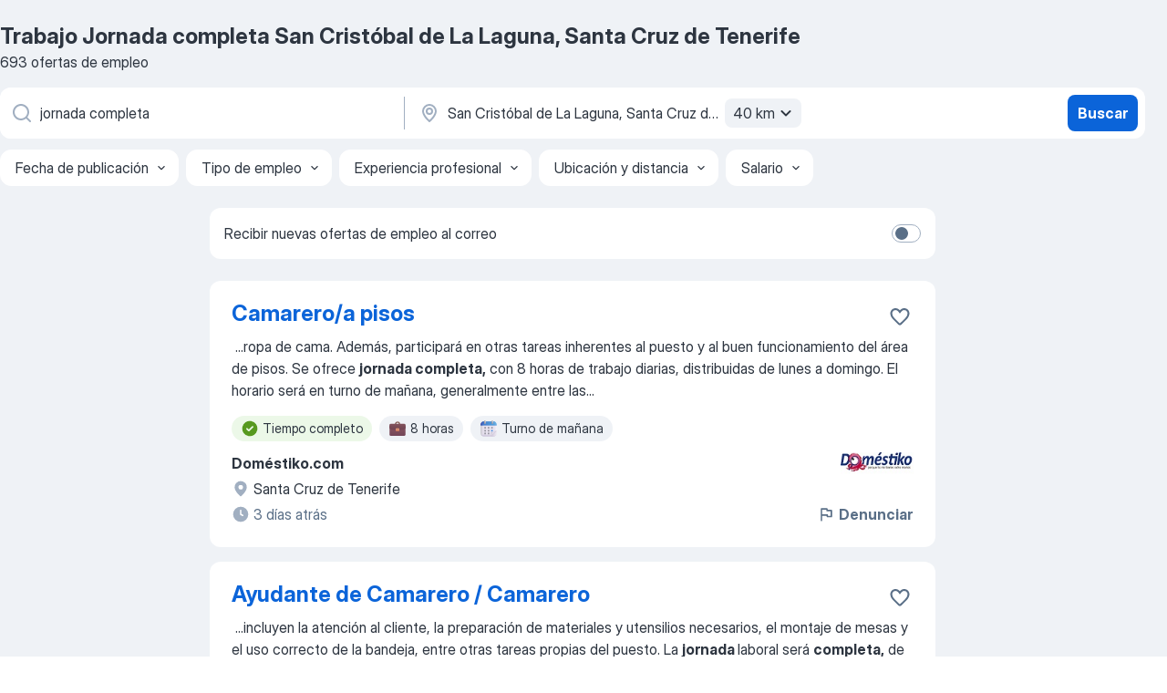

--- FILE ---
content_type: application/javascript; charset=UTF-8
request_url: https://es.jooble.org/cdn-cgi/challenge-platform/scripts/jsd/main.js
body_size: 9399
content:
window._cf_chl_opt={AKGCx8:'b'};~function(N6,Ky,KD,Kk,KC,Ke,Ks,KO,KH,N1){N6=U,function(b,j,Nl,N5,K,N){for(Nl={b:418,j:313,K:287,N:472,f:433,i:276,P:376,Y:274,G:366,v:266},N5=U,K=b();!![];)try{if(N=parseInt(N5(Nl.b))/1+parseInt(N5(Nl.j))/2*(parseInt(N5(Nl.K))/3)+parseInt(N5(Nl.N))/4+-parseInt(N5(Nl.f))/5*(parseInt(N5(Nl.i))/6)+parseInt(N5(Nl.P))/7+-parseInt(N5(Nl.Y))/8+-parseInt(N5(Nl.G))/9*(-parseInt(N5(Nl.v))/10),j===N)break;else K.push(K.shift())}catch(f){K.push(K.shift())}}(x,382189),Ky=this||self,KD=Ky[N6(295)],Kk={},Kk[N6(277)]='o',Kk[N6(490)]='s',Kk[N6(335)]='u',Kk[N6(419)]='z',Kk[N6(410)]='n',Kk[N6(242)]='I',Kk[N6(386)]='b',KC=Kk,Ky[N6(321)]=function(j,K,N,i,f5,f4,f3,Nx,P,G,W,h,E,V,A){if(f5={b:309,j:334,K:283,N:236,f:334,i:457,P:246,Y:439,G:247,v:437,W:254,h:250,E:288,V:382,A:422,d:460,S:449,a:377,z:364,J:348},f4={b:298,j:254,K:250,N:422,f:440,i:377},f3={b:387,j:392,K:312,N:461},Nx=N6,P={'ieqak':function(S,z){return S<z},'aLFUK':function(S,z){return z===S},'uIwiE':function(S,z){return S+z},'vpiqG':function(S,z,J,L){return S(z,J,L)},'GrnhU':function(S,z){return S(z)},'QwhCg':Nx(f5.b),'kcXRX':function(S,z,J){return S(z,J)},'oVVeq':function(S,z,J){return S(z,J)}},null===K||K===void 0)return i;for(G=Ko(K),j[Nx(f5.j)][Nx(f5.K)]&&(G=G[Nx(f5.N)](j[Nx(f5.f)][Nx(f5.K)](K))),G=j[Nx(f5.i)][Nx(f5.P)]&&j[Nx(f5.Y)]?j[Nx(f5.i)][Nx(f5.P)](new j[(Nx(f5.Y))](G)):function(S,Nb,z){for(Nb=Nx,S[Nb(f4.b)](),z=0;P[Nb(f4.j)](z,S[Nb(f4.K)]);P[Nb(f4.N)](S[z],S[z+1])?S[Nb(f4.f)](P[Nb(f4.i)](z,1),1):z+=1);return S}(G),W='nAsAaAb'.split('A'),W=W[Nx(f5.G)][Nx(f5.v)](W),h=0;P[Nx(f5.W)](h,G[Nx(f5.h)]);E=G[h],V=P[Nx(f5.E)](Kl,j,K,E),P[Nx(f5.V)](W,V)?(A=P[Nx(f5.A)]('s',V)&&!j[Nx(f5.d)](K[E]),P[Nx(f5.S)]===P[Nx(f5.a)](N,E)?P[Nx(f5.z)](Y,N+E,V):A||P[Nx(f5.J)](Y,P[Nx(f5.a)](N,E),K[E])):Y(N+E,V),h++);return i;function Y(S,z,NU){NU=Nx,Object[NU(f3.b)][NU(f3.j)][NU(f3.K)](i,z)||(i[z]=[]),i[z][NU(f3.N)](S)}},Ke=N6(253)[N6(302)](';'),Ks=Ke[N6(247)][N6(437)](Ke),Ky[N6(258)]=function(j,K,fx,f9,Nj,N,i,P,Y,G){for(fx={b:391,j:495,K:250,N:379,f:301,i:260,P:461,Y:415,G:483},f9={b:384,j:391,K:241},Nj=N6,N={'ZOwIc':Nj(fx.b),'btWLt':function(v,W){return v<W},'IJCpI':function(v,W){return v(W)},'kHKhP':function(v,W){return v+W}},i=Object[Nj(fx.j)](K),P=0;P<i[Nj(fx.K)];P++)if(Y=i[P],'f'===Y&&(Y='N'),j[Y]){for(G=0;N[Nj(fx.N)](G,K[i[P]][Nj(fx.K)]);-1===j[Y][Nj(fx.f)](K[i[P]][G])&&(N[Nj(fx.i)](Ks,K[i[P]][G])||j[Y][Nj(fx.P)](N[Nj(fx.Y)]('o.',K[i[P]][G]))),G++);}else j[Y]=K[i[P]][Nj(fx.G)](function(v,NK){return(NK=Nj,N[NK(f9.b)]===NK(f9.j))?'o.'+v:N&&Y[NK(f9.K)]?i[NK(f9.K)]():''})},KO=function(w0,fI,fX,fm,fT,Nf,j,K,N,f){return w0={b:346,j:383,K:455,N:395,f:237,i:354},fI={b:488,j:235,K:244,N:311,f:488,i:474,P:408,Y:336,G:486,v:413,W:229,h:461,E:347,V:488,A:413,d:408,S:488,a:256,z:352,J:231,L:229,M:488,g:413,Z:424,n:481,R:300,y:404,D:488,k:282,C:257,F:397,l:397,o:249},fX={b:404,j:250},fm={b:250,j:328,K:495,N:303,f:436,i:301,P:461,Y:331,G:483,v:397,W:387,h:392,E:312,V:387,A:392,d:387,S:392,a:312,z:451,J:232,L:356,M:446,g:359,Z:446,n:238,R:291,y:255,D:231,k:336,C:251,F:233,l:359,o:461,e:479,s:404,T:488,O:390,H:342,c:314,B:387,m:395,Q:469,X:446,I:441,x0:482,x1:317,x2:461,x3:261,x4:255,x5:446,x6:265,x7:240,x8:413,x9:471,xx:488,xU:336,xb:275,xj:461,xK:375,xN:316,xf:311,xw:441,xi:461,xP:300},fT={b:412,j:397},Nf=N6,j={'Lndsq':Nf(w0.b),'AaHLu':function(i,P){return i-P},'RcneL':function(i,P){return i>P},'JlZVf':function(i,P){return i|P},'lvkoc':function(i,P){return i<<P},'vqEUF':function(i,P){return i(P)},'kSfQi':function(i,P){return i+P},'pPMDA':function(i,P){return i>P},'SEHvJ':function(i,P){return i|P},'rTYjz':function(i,P){return i<<P},'kRnsh':function(i,P){return i(P)},'CLvhD':function(i,P){return i<P},'UqvWC':function(i,P){return i<<P},'bJSow':function(i,P){return i(P)},'ZlPCG':function(i,P){return i==P},'IfahD':function(i,P){return P!==i},'mmreV':Nf(w0.j),'dtiAt':Nf(w0.K),'LKchc':Nf(w0.N),'AcVEr':function(i,P){return i&P},'TkFEf':function(i,P){return i|P},'gWbUW':function(i,P){return i>P},'DHLVn':function(i,P){return i|P},'udKPZ':function(i,P){return i&P},'xksnh':function(i,P){return i-P},'oTZuc':function(i,P){return i-P},'iCJaH':function(i,P){return i<P},'NBlrS':function(i,P){return i==P},'ArDrI':function(i,P){return i(P)},'UvmUS':function(i,P){return i!=P},'jbwbN':function(i,P){return P*i},'HClmm':function(i,P){return i(P)},'OCZmM':function(i,P){return P*i},'VHQdW':function(i,P){return i>P},'rARXZ':function(i,P){return P!=i},'kqjKd':function(i,P){return i&P},'prNzQ':function(i,P){return i(P)},'NMLrV':function(i,P){return i(P)},'Egfcb':function(i,P){return P===i},'YmJwF':function(i,P){return P==i}},K=String[Nf(w0.f)],N={'h':function(i){return i==null?'':N.g(i,6,function(P,Nw){return Nw=U,j[Nw(fT.b)][Nw(fT.j)](P)})},'g':function(i,P,Y,fH,NP,G,W,E,V,A,S,z,J,L,M,Z,R,O,fB,y,D,C,o,B,Q,X){if(fH={b:257},NP=Nf,G={'zvfYD':function(F,o,Ni){return Ni=U,j[Ni(fH.b)](F,o)},'PTrwM':function(F,o){return F<o},'ZgGIp':function(F,o){return F===o},'rwuCJ':function(F,o){return F+o}},null==i)return'';for(E={},V={},A='',S=2,z=3,J=2,L=[],M=0,Z=0,R=0;R<i[NP(fm.b)];R+=1)if(NP(fm.j)!==NP(fm.j)){for(fB={b:463},o=E[NP(fm.K)](V),B=0;G[NP(fm.N)](B,o[NP(fm.b)]);B++)if(Q=o[B],G[NP(fm.f)]('f',Q)&&(Q='N'),S[Q]){for(X=0;X<R[o[B]][NP(fm.b)];-1===y[Q][NP(fm.i)](D[o[B]][X])&&(R(C[o[B]][X])||F[Q][NP(fm.P)](G[NP(fm.Y)]('o.',Y[o[B]][X]))),X++);}else o[Q]=X[o[B]][NP(fm.G)](function(I,NY){return NY=NP,G[NY(fB.b)]('o.',I)})}else if(y=i[NP(fm.v)](R),Object[NP(fm.W)][NP(fm.h)][NP(fm.E)](E,y)||(E[y]=z++,V[y]=!0),D=A+y,Object[NP(fm.V)][NP(fm.A)][NP(fm.E)](E,D))A=D;else{if(Object[NP(fm.d)][NP(fm.S)][NP(fm.a)](V,A)){if(NP(fm.z)===NP(fm.J))return null;else{if(j[NP(fm.L)](256,A[NP(fm.M)](0))){for(W=0;W<J;M<<=1,Z==j[NP(fm.g)](P,1)?(Z=0,L[NP(fm.P)](Y(M)),M=0):Z++,W++);for(C=A[NP(fm.Z)](0),W=0;j[NP(fm.n)](8,W);M=j[NP(fm.R)](j[NP(fm.y)](M,1),C&1),P-1==Z?(Z=0,L[NP(fm.P)](j[NP(fm.D)](Y,M)),M=0):Z++,C>>=1,W++);}else{for(C=1,W=0;j[NP(fm.k)](W,J);M=j[NP(fm.C)](M,1)|C,Z==P-1?(Z=0,L[NP(fm.P)](j[NP(fm.F)](Y,M)),M=0):Z++,C=0,W++);for(C=A[NP(fm.M)](0),W=0;16>W;M=M<<1.71|C&1,Z==j[NP(fm.l)](P,1)?(Z=0,L[NP(fm.o)](j[NP(fm.e)](Y,M)),M=0):Z++,C>>=1,W++);}S--,j[NP(fm.s)](0,S)&&(S=Math[NP(fm.T)](2,J),J++),delete V[A]}}else for(C=E[A],W=0;W<J;M=M<<1|C&1.92,Z==P-1?(Z=0,L[NP(fm.o)](Y(M)),M=0):Z++,C>>=1,W++);A=(S--,S==0&&(S=Math[NP(fm.T)](2,J),J++),E[D]=z++,String(y))}if(''!==A){if(j[NP(fm.O)](j[NP(fm.H)],j[NP(fm.c)])){if(Object[NP(fm.B)][NP(fm.A)][NP(fm.E)](V,A)){if(NP(fm.m)!==j[NP(fm.Q)]){for(s=1,T=0;O<H;B=Q|y<<1.05,X==j[NP(fm.g)](I,1)?(x0=0,x1[NP(fm.P)](x2(x3)),x4=0):x5++,x6=0,W++);for(x7=x8[NP(fm.X)](0),x9=0;j[NP(fm.L)](16,xx);xb=j[NP(fm.I)](j[NP(fm.x0)](xj,1),xK&1),xN==xf-1?(xw=0,xi[NP(fm.o)](xP(xY)),xq=0):xG++,xv>>=1,xU++);}else{if(256>A[NP(fm.M)](0)){for(W=0;W<J;M<<=1,j[NP(fm.s)](Z,P-1)?(Z=0,L[NP(fm.P)](Y(M)),M=0):Z++,W++);for(C=A[NP(fm.M)](0),W=0;8>W;M=M<<1.23|j[NP(fm.x1)](C,1),j[NP(fm.s)](Z,P-1)?(Z=0,L[NP(fm.x2)](Y(M)),M=0):Z++,C>>=1,W++);}else{for(C=1,W=0;W<J;M=j[NP(fm.x3)](j[NP(fm.x4)](M,1),C),Z==P-1?(Z=0,L[NP(fm.o)](Y(M)),M=0):Z++,C=0,W++);for(C=A[NP(fm.x5)](0),W=0;j[NP(fm.x6)](16,W);M=j[NP(fm.x7)](M<<1,j[NP(fm.x8)](C,1)),j[NP(fm.s)](Z,j[NP(fm.x9)](P,1))?(Z=0,L[NP(fm.x2)](Y(M)),M=0):Z++,C>>=1,W++);}S--,S==0&&(S=Math[NP(fm.xx)](2,J),J++),delete V[A]}}else for(C=E[A],W=0;j[NP(fm.xU)](W,J);M=j[NP(fm.x0)](M,1)|C&1.99,Z==j[NP(fm.xb)](P,1)?(Z=0,L[NP(fm.xj)](Y(M)),M=0):Z++,C>>=1,W++);S--,0==S&&J++}else return O=N[NP(fm.xK)],L[NP(fm.xN)](+j[NP(fm.e)](i,O.t))}for(C=2,W=0;j[NP(fm.xf)](W,J);M=j[NP(fm.xw)](j[NP(fm.C)](M,1),C&1.56),Z==P-1?(Z=0,L[NP(fm.xi)](Y(M)),M=0):Z++,C>>=1,W++);for(;;)if(M<<=1,Z==j[NP(fm.xb)](P,1)){L[NP(fm.xi)](Y(M));break}else Z++;return L[NP(fm.xP)]('')},'j':function(i,fQ,Nq){return fQ={b:446},Nq=Nf,j[Nq(fX.b)](null,i)?'':''==i?null:N.i(i[Nq(fX.j)],32768,function(P,NG){return NG=Nq,i[NG(fQ.b)](P)})},'i':function(i,P,Y,Nv,G,W,E,V,A,S,z,J,L,M,Z,R,D,y){for(Nv=Nf,G=[],W=4,E=4,V=3,A=[],J=Y(0),L=P,M=1,S=0;3>S;G[S]=S,S+=1);for(Z=0,R=Math[Nv(fI.b)](2,2),z=1;z!=R;y=J&L,L>>=1,j[Nv(fI.j)](0,L)&&(L=P,J=j[Nv(fI.K)](Y,M++)),Z|=(j[Nv(fI.N)](0,y)?1:0)*z,z<<=1);switch(Z){case 0:for(Z=0,R=Math[Nv(fI.f)](2,8),z=1;j[Nv(fI.i)](z,R);y=J&L,L>>=1,L==0&&(L=P,J=Y(M++)),Z|=j[Nv(fI.P)](j[Nv(fI.Y)](0,y)?1:0,z),z<<=1);D=j[Nv(fI.G)](K,Z);break;case 1:for(Z=0,R=Math[Nv(fI.f)](2,16),z=1;R!=z;y=j[Nv(fI.v)](J,L),L>>=1,0==L&&(L=P,J=Y(M++)),Z|=j[Nv(fI.W)](0<y?1:0,z),z<<=1);D=K(Z);break;case 2:return''}for(S=G[3]=D,A[Nv(fI.h)](D);;){if(j[Nv(fI.E)](M,i))return'';for(Z=0,R=Math[Nv(fI.V)](2,V),z=1;j[Nv(fI.i)](z,R);y=j[Nv(fI.A)](J,L),L>>=1,0==L&&(L=P,J=Y(M++)),Z|=j[Nv(fI.d)](0<y?1:0,z),z<<=1);switch(D=Z){case 0:for(Z=0,R=Math[Nv(fI.S)](2,8),z=1;j[Nv(fI.a)](z,R);y=j[Nv(fI.z)](J,L),L>>=1,0==L&&(L=P,J=j[Nv(fI.J)](Y,M++)),Z|=j[Nv(fI.L)](0<y?1:0,z),z<<=1);G[E++]=K(Z),D=E-1,W--;break;case 1:for(Z=0,R=Math[Nv(fI.M)](2,16),z=1;z!=R;y=j[Nv(fI.g)](J,L),L>>=1,L==0&&(L=P,J=j[Nv(fI.Z)](Y,M++)),Z|=z*(0<y?1:0),z<<=1);G[E++]=j[Nv(fI.n)](K,Z),D=E-1,W--;break;case 2:return A[Nv(fI.R)]('')}if(j[Nv(fI.y)](0,W)&&(W=Math[Nv(fI.D)](2,V),V++),G[D])D=G[D];else if(j[Nv(fI.k)](D,E))D=j[Nv(fI.C)](S,S[Nv(fI.F)](0));else return null;A[Nv(fI.h)](D),G[E++]=S+D[Nv(fI.l)](0),W--,S=D,j[Nv(fI.o)](0,W)&&(W=Math[Nv(fI.V)](2,V),V++)}}},f={},f[Nf(w0.i)]=N.h,f}(),KH=null,N1=N0(),N3();function Km(b,ww,NS){return ww={b:299},NS=N6,Math[NS(ww.b)]()<b}function Kt(w7,Np,b,j,K,w6,f){if(w7={b:492,j:375,K:410,N:381,f:484,i:286,P:423},Np=N6,b={'KQkDf':function(N,f,i){return N(f,i)},'VeIxu':Np(w7.b),'kRhqX':function(N,f){return f===N}},j=Ky[Np(w7.j)],!j)return null;if(K=j.i,typeof K!==Np(w7.K)||K<30){if(b[Np(w7.N)](Np(w7.f),Np(w7.f)))return null;else w6={b:434},f=P(),b[Np(w7.i)](Y,f.r,function(a,NE){NE=Np,typeof E===NE(w6.b)&&d(a),A()}),f.e&&E(b[Np(w7.P)],f.e)}return K}function N3(i1,i0,wX,ND,b,j,K,N,f){if(i1={b:407,j:375,K:368,N:399,f:426,i:278,P:234,Y:461,G:446,v:406,W:341,h:365,E:468,V:431,A:363,d:363},i0={b:368,j:401,K:426,N:278,f:363},wX={b:385,j:421,K:304,N:372},ND=N6,b={'VxDGu':function(i,P){return i===P},'LlEpP':function(i,P){return i>P},'DhEwX':function(i,P){return i<<P},'WfVeD':function(i,P){return i(P)},'QTMkC':function(i){return i()},'YeUmY':function(i,P){return i!==P},'vjzwk':function(i,P){return P!==i},'FLxPb':ND(i1.b)},j=Ky[ND(i1.j)],!j)return;if(!b[ND(i1.K)](KX))return;if(K=![],N=function(Nk,i){if(Nk=ND,i={'wjZnr':function(P){return P()}},b[Nk(wX.b)](Nk(wX.j),Nk(wX.K)))return i[Nk(wX.N)](j)!==null;else if(!K){if(K=!![],!KX())return;Kr(function(Y){N4(j,Y)})}},b[ND(i1.N)](KD[ND(i1.f)],ND(i1.i))){if(b[ND(i1.P)]===ND(i1.b))b[ND(i1.K)](N);else{for(F=0;l<o;s<<=1,O-1==T?(H=0,c[ND(i1.Y)](B(m)),Q=0):X++,e++);for(I=x0[ND(i1.G)](0),x1=0;b[ND(i1.v)](8,x2);x4=b[ND(i1.W)](x5,1)|x6&1,x7==x8-1?(x9=0,xx[ND(i1.Y)](b[ND(i1.h)](xU,xb)),xj=0):xK++,xN>>=1,x3++);}}else Ky[ND(i1.E)]?KD[ND(i1.E)](ND(i1.V),N):(f=KD[ND(i1.A)]||function(){},KD[ND(i1.d)]=function(NC){NC=ND,b[NC(i0.b)](f),b[NC(i0.j)](KD[NC(i0.K)],NC(i0.N))&&(KD[NC(i0.f)]=f,N())})}function N0(wF,NR){return wF={b:241},NR=N6,crypto&&crypto[NR(wF.b)]?crypto[NR(wF.b)]():''}function KX(wY,Nz,b,j,K,N,f,i){for(wY={b:263,j:302,K:316,N:414,f:340},Nz=N6,b={'HfwEm':function(P){return P()}},j=Nz(wY.b)[Nz(wY.j)]('|'),K=0;!![];){switch(j[K++]){case'0':return!![];case'1':N=Math[Nz(wY.K)](Date[Nz(wY.N)]()/1e3);continue;case'2':f=3600;continue;case'3':i=b[Nz(wY.f)](KQ);continue;case'4':if(N-i>f)return![];continue}break}}function KI(b,j,wC,wk,wM,wa,wS,wA,Nu,K,N,f,i){wC={b:434,j:435,K:268,N:409,f:360,i:375,P:452,Y:280,G:398,v:350,W:290,h:344,E:378,V:252,A:320,d:230,S:324,a:361,z:264,J:326,L:444,M:416,g:496,Z:230,n:325,R:354,y:270},wk={b:355,j:360,K:329,N:387,f:392,i:312,P:453,Y:446,G:315,v:470,W:461,h:464,E:323,V:245,A:322,d:461,S:459,a:306,z:450,J:333,L:488,M:478,g:461,Z:488},wM={b:477},wa={b:456},wS={b:443,j:357,K:243,N:248,f:332,i:248,P:405,Y:289,G:409,v:454,W:417,h:417,E:319,V:394},wA={b:324},Nu=N6,K={'hzYpe':Nu(wC.b),'omToA':Nu(wC.j),'SCPTO':function(P,Y){return P>=Y},'TUTzG':function(P,Y){return P<Y},'coEfb':Nu(wC.K),'ZYABr':Nu(wC.N),'wXTIV':function(P,Y){return P+Y},'ZtQtR':function(P,Y){return P>Y},'eHmgL':function(P,Y){return Y==P},'cmofi':function(P,Y){return P<<Y},'xBmaW':Nu(wC.f),'EzNxg':function(P,Y){return P+Y},'cUZyB':function(P){return P()}},N=Ky[Nu(wC.i)],console[Nu(wC.P)](Ky[Nu(wC.Y)]),f=new Ky[(Nu(wC.G))](),f[Nu(wC.v)](Nu(wC.W),K[Nu(wC.h)](K[Nu(wC.h)](K[Nu(wC.h)](Nu(wC.E),Ky[Nu(wC.Y)][Nu(wC.V)]),Nu(wC.A)),N.r)),N[Nu(wC.d)]&&(f[Nu(wC.S)]=5e3,f[Nu(wC.a)]=function(NJ){NJ=Nu,j(NJ(wA.b))}),f[Nu(wC.z)]=function(NL){if(NL=Nu,K[NL(wS.b)]!==NL(wS.j)){if(K[NL(wS.K)](f[NL(wS.N)],200)&&K[NL(wS.f)](f[NL(wS.i)],300))j(K[NL(wS.P)]);else if(K[NL(wS.Y)]!==NL(wS.G)){if(K[NL(wS.v)]==typeof K[NL(wS.W)])return f[NL(wS.h)](function(){}),'p'}else j(K[NL(wS.E)](NL(wS.V),f[NL(wS.i)]))}else return![]},f[Nu(wC.J)]=function(wn,Nn,P,G){if(wn={b:388},Nn=Nu,P={'NzgcV':function(Y,G,NM){return NM=U,K[NM(wa.b)](Y,G)},'RXNDv':function(Y,G){return Y<G},'FlWHP':function(Y,G){return Y-G},'REAJx':function(Y,G){return Y(G)},'BRAAZ':function(Y,G){return G&Y},'nizuE':function(Y,G,Ng){return Ng=U,K[Ng(wM.b)](Y,G)},'WXZGC':function(Y,G){return Y-G},'KNCss':function(Y,G){return G|Y},'OumoK':function(Y,G,NZ){return NZ=U,K[NZ(wn.b)](Y,G)},'ILhck':function(Y,G){return G==Y},'ExsVf':function(Y,G){return Y-G},'MWTGv':function(Y,G){return Y<G}},K[Nn(wk.b)]===Nn(wk.j))j(Nn(wk.K));else{if(xT[Nn(wk.N)][Nn(wk.f)][Nn(wk.i)](xO,xH)){if(P[Nn(wk.P)](256,bG[Nn(wk.Y)](0))){for(jW=0;P[Nn(wk.G)](jh,jp);jV<<=1,jA==P[Nn(wk.v)](jd,1)?(jS=0,ja[Nn(wk.W)](P[Nn(wk.h)](jz,ju)),jJ=0):jL++,jE++);for(G=jM[Nn(wk.Y)](0),jg=0;8>jZ;jR=jy<<1.85|P[Nn(wk.E)](G,1),P[Nn(wk.V)](jD,P[Nn(wk.A)](jk,1))?(jC=0,jF[Nn(wk.d)](jl(jo)),je=0):js++,G>>=1,jn++);}else{for(G=1,jT=0;jO<jH;jt=P[Nn(wk.S)](P[Nn(wk.a)](jc,1),G),P[Nn(wk.z)](jB,P[Nn(wk.J)](jm,1))?(jQ=0,jX[Nn(wk.W)](jI(K0)),K1=0):K2++,G=0,jr++);for(G=K3[Nn(wk.Y)](0),K4=0;P[Nn(wk.P)](16,K5);K7=K8<<1|G&1,Kx-1==K9?(KU=0,Kb[Nn(wk.d)](Kj(KK)),KN=0):Kf++,G>>=1,K6++);}jf--,jw==0&&(ji=jP[Nn(wk.L)](2,jY),jq++),delete jG[jv]}else for(G=Uc[UB],Um=0;P[Nn(wk.M)](UQ,UX);b0=G&1.8|b1<<1,P[Nn(wk.z)](b2,b3-1)?(b4=0,b5[Nn(wk.g)](b6(b7)),b8=0):b9++,G>>=1,UI++);bP=(bx--,bU==0&&(bb=bj[Nn(wk.Z)](2,bK),bN++),bf[bw]=bi++,bY(bq))}},i={'t':K[Nu(wC.L)](KQ),'lhr':KD[Nu(wC.M)]&&KD[Nu(wC.M)][Nu(wC.g)]?KD[Nu(wC.M)][Nu(wC.g)]:'','api':N[Nu(wC.Z)]?!![]:![],'c':K[Nu(wC.L)](Kc),'payload':b},f[Nu(wC.n)](KO[Nu(wC.R)](JSON[Nu(wC.y)](i)))}function KF(K,N,Ns,N7,f,i){return Ns={b:402,j:349,K:491,N:272,f:402,i:371,P:349,Y:371,G:387,v:292,W:312,h:301,E:491},N7=N6,f={},f[N7(Ns.b)]=function(P,Y){return P instanceof Y},f[N7(Ns.j)]=function(P,Y){return P<Y},f[N7(Ns.K)]=N7(Ns.N),i=f,i[N7(Ns.f)](N,K[N7(Ns.i)])&&i[N7(Ns.P)](0,K[N7(Ns.Y)][N7(Ns.G)][N7(Ns.v)][N7(Ns.W)](N)[N7(Ns.h)](i[N7(Ns.E)]))}function x(i4){return i4='display: none,DHLVn,randomUUID,bigint,SCPTO,ArDrI,nizuE,from,includes,status,YmJwF,length,UqvWC,AKGCx8,_cf_chl_opt;JJgc4;PJAn2;kJOnV9;IWJi4;OHeaY1;DqMg0;FKmRv9;LpvFx1;cAdz2;PqBHf2;nFZCC5;ddwW5;pRIb1;rxvNi8;RrrrA2;erHi9,ieqak,rTYjz,rARXZ,kSfQi,rxvNi8,style,IJCpI,TkFEf,jNXnR,2|3|1|4|0,onload,gWbUW,6290iXsnfW,rRofE,success,appendChild,stringify,getPrototypeOf,[native code],contentDocument,5684112ZWwuGf,oTZuc,10026jhwSnv,object,loading,CnwA5,_cf_chl_opt,AdeF3,Egfcb,getOwnPropertyNames,createElement,fBBrX,KQkDf,93OjcVTq,vpiqG,ZYABr,POST,SEHvJ,toString,source,tabIndex,document,body,LwZBM,sort,random,join,indexOf,split,PTrwM,crXVH,LRmiB4,OumoK,bbEhH,WAlEW,d.cookie,zgpKg,iCJaH,call,29674hvhetU,dtiAt,RXNDv,floor,AcVEr,mXsYO,wXTIV,/jsd/oneshot/d251aa49a8a3/0.562041104267347:1769790346:x1-2aBXO8-H1__n24BOKofLjs64pTQ1XqR0ECf1EH8A/,pRIb1,WXZGC,BRAAZ,timeout,send,onerror,postMessage,obHWA,xhr-error,navigator,rwuCJ,TUTzG,ExsVf,Object,undefined,CLvhD,bVtkK,sqUCS,HVPYR,HfwEm,DhEwX,mmreV,sid,EzNxg,detail,SHAahv5fNYFikDbc8y4jn130wrQeE2uJ-KPUM$RltqdmXWOLzg6I9+ZxBpT7oCsGV,VHQdW,oVVeq,shcBD,open,MMqgY,kqjKd,VAohB,xVVuiKm,xBmaW,RcneL,QnxJN,lYIzo,AaHLu,HeHUq,ontimeout,TYlZ6,onreadystatechange,kcXRX,WfVeD,7749cvObHX,JBxy9,QTMkC,JtMTK,error,Function,wjZnr,JftWI,pWDac,__CF$cv$params,431984cEbJhH,uIwiE,/cdn-cgi/challenge-platform/h/,btWLt,ygsIf,kRhqX,GrnhU,fHcVF,ZOwIc,VxDGu,boolean,prototype,cmofi,SSTpq3,IfahD,nPIid,hasOwnProperty,chctx,http-code:,ySPgx,zktwI,charAt,XMLHttpRequest,vjzwk,removeChild,YeUmY,QVoFD,sshEi,ZlPCG,coEfb,LlEpP,FcYOg,jbwbN,BAsWC,number,bivJz,Lndsq,udKPZ,now,kHKhP,location,catch,250632cRMFxt,symbol,fTpIu,WFLwH,aLFUK,VeIxu,prNzQ,AKgBd,readyState,/b/ov1/0.562041104267347:1769790346:x1-2aBXO8-H1__n24BOKofLjs64pTQ1XqR0ECf1EH8A/,iframe,pkLOA2,ucztA,DOMContentLoaded,esmsA,1850ozihlA,function,rXZzN,ZgGIp,bind,contentWindow,Set,splice,JlZVf,eVSRV,omToA,cUZyB,FrUjZ,charCodeAt,jYmeL,errorInfoObject,QwhCg,ILhck,FwhPw,log,NzgcV,hzYpe,nvZph,ZtQtR,Array,isArray,KNCss,isNaN,push,eeJiv,zvfYD,REAJx,RbFrP,WDvVs,clientInformation,addEventListener,LKchc,FlWHP,xksnh,1588452MofMOq,aUjz8,UvmUS,zBsCl,cloudflare-invisible,eHmgL,MWTGv,vqEUF,event,NMLrV,lvkoc,map,aNwzA,meNoU,HClmm,CGPNW,pow,jsd,string,ENKtu,error on cf_chl_props,parent,XVkbB,keys,href,/invisible/jsd,EoWnU,EYLvW,OCZmM,api,kRnsh,apbfG,bJSow,FLxPb,NBlrS,concat,fromCharCode,pPMDA'.split(','),x=function(){return i4},x()}function Ko(j,NB,N9,K){for(NB={b:236,j:495,K:271},N9=N6,K=[];null!==j;K=K[N9(NB.b)](Object[N9(NB.j)](j)),j=Object[N9(NB.K)](j));return K}function KB(wf,wN,NA,b,j){if(wf={b:445,j:396,K:498,N:369,f:487},wN={b:445,j:307,K:425,N:396},NA=N6,b={'bbEhH':NA(wf.b),'zktwI':function(K){return K()},'EoWnU':function(K,N){return K===N},'JtMTK':function(K,N){return K(N)},'CGPNW':function(K,N,f){return K(N,f)}},j=b[NA(wf.j)](Kt),b[NA(wf.K)](j,null))return;KH=(KH&&b[NA(wf.N)](clearTimeout,KH),b[NA(wf.f)](setTimeout,function(Nd,K,f){(Nd=NA,K={'AKgBd':function(N,f){return N(f)}},Nd(wN.b)!==b[Nd(wN.j)])?(f=E&V,A>>=1,d==0&&(S=a,z=K[Nd(wN.K)](J,L++)),M|=(0<f?1:0)*g,Z<<=1):b[Nd(wN.N)](Kr)},j*1e3))}function Kl(j,K,N,Nc,N8,i,P,Y){i=(Nc={b:277,j:262,K:462,N:411,f:434,i:417,P:494,Y:318,G:499,v:417,W:457,h:458,E:447,V:420},N8=N6,{'eeJiv':N8(Nc.b),'bivJz':function(G,W){return W==G},'XVkbB':function(G,W){return W!==G},'mXsYO':N8(Nc.j),'jYmeL':function(G,W){return W===G},'fTpIu':function(G,W,h){return G(W,h)}});try{P=K[N]}catch(G){return'i'}if(P==null)return void 0===P?'u':'x';if(i[N8(Nc.K)]==typeof P)try{if(i[N8(Nc.N)](N8(Nc.f),typeof P[N8(Nc.i)])){if(i[N8(Nc.P)](i[N8(Nc.Y)],N8(Nc.G)))return P[N8(Nc.v)](function(){}),'p';else N=f[i]}}catch(h){}return j[N8(Nc.W)][N8(Nc.h)](P)?'a':P===j[N8(Nc.W)]?'D':!0===P?'T':i[N8(Nc.E)](!1,P)?'F':(Y=typeof P,N8(Nc.f)==Y?i[N8(Nc.V)](KF,j,P)?'N':'f':KC[Y]||'?')}function Kr(b,w3,w2,NW,j,K){w3={b:434,j:380,K:492},w2={b:485,j:380},NW=N6,j={'meNoU':NW(w3.b),'ygsIf':function(N){return N()}},K=j[NW(w3.j)](KT),KI(K.r,function(N,Nh){Nh=NW,typeof b===j[Nh(w2.b)]&&b(N),j[Nh(w2.j)](KB)}),K.e&&N2(NW(w3.K),K.e)}function KT(fK,NN,K,N,f,i,P,Y){K=(fK={b:239,j:467,K:273,N:358,f:284,i:428,P:259,Y:267,G:294,v:296,W:269,h:438,E:430,V:308,A:403,d:330,S:353,a:296,z:400,J:475,L:358,M:466},NN=N6,{'rRofE':NN(fK.b),'ucztA':function(G,v,W,h,E){return G(v,W,h,E)},'WAlEW':function(G,v,W,h,E){return G(v,W,h,E)},'sshEi':NN(fK.j),'VAohB':NN(fK.K),'zBsCl':function(G,v){return v!==G},'WDvVs':NN(fK.N)});try{return N=KD[NN(fK.f)](NN(fK.i)),N[NN(fK.P)]=K[NN(fK.Y)],N[NN(fK.G)]='-1',KD[NN(fK.v)][NN(fK.W)](N),f=N[NN(fK.h)],i={},i=K[NN(fK.E)](pRIb1,f,f,'',i),i=K[NN(fK.V)](pRIb1,f,f[K[NN(fK.A)]]||f[NN(fK.d)],'n.',i),i=pRIb1(f,N[K[NN(fK.S)]],'d.',i),KD[NN(fK.a)][NN(fK.z)](N),P={},P.r=i,P.e=null,P}catch(G){return K[NN(fK.J)](NN(fK.L),K[NN(fK.M)])?void 0:(Y={},Y.r={},Y.e=G,Y)}}function U(b,j,K,N){return b=b-229,K=x(),N=K[b],N}function KQ(wi,Na,b){return wi={b:375,j:316},Na=N6,b=Ky[Na(wi.b)],Math[Na(wi.j)](+atob(b.t))}function N2(f,i,ws,Ny,P,Y,G,v,W,h,E,V,A,d){if(ws={b:297,j:337,K:351,N:378,f:442,i:290,P:281,Y:362,G:375,v:351,W:280,h:252,E:427,V:497,A:398,d:350,S:442,a:324,z:361,J:279,L:280,M:279,g:389,Z:305,n:280,R:305,y:429,D:280,k:473,C:367,F:448,l:393,o:293,e:489,s:325,T:354},Ny=N6,P={},P[Ny(ws.b)]=function(S,a){return S+a},P[Ny(ws.j)]=function(S,a){return S+a},P[Ny(ws.K)]=Ny(ws.N),P[Ny(ws.f)]=Ny(ws.i),Y=P,!Km(0))return![];v=(G={},G[Ny(ws.P)]=f,G[Ny(ws.Y)]=i,G);try{W=Ky[Ny(ws.G)],h=Y[Ny(ws.b)](Y[Ny(ws.j)](Y[Ny(ws.v)],Ky[Ny(ws.W)][Ny(ws.h)])+Ny(ws.E)+W.r,Ny(ws.V)),E=new Ky[(Ny(ws.A))](),E[Ny(ws.d)](Y[Ny(ws.S)],h),E[Ny(ws.a)]=2500,E[Ny(ws.z)]=function(){},V={},V[Ny(ws.J)]=Ky[Ny(ws.L)][Ny(ws.M)],V[Ny(ws.g)]=Ky[Ny(ws.L)][Ny(ws.g)],V[Ny(ws.Z)]=Ky[Ny(ws.n)][Ny(ws.R)],V[Ny(ws.y)]=Ky[Ny(ws.D)][Ny(ws.k)],V[Ny(ws.C)]=N1,A=V,d={},d[Ny(ws.F)]=v,d[Ny(ws.l)]=A,d[Ny(ws.o)]=Ny(ws.e),E[Ny(ws.s)](KO[Ny(ws.T)](d))}catch(S){}}function Kc(w9,NV,j,K){return w9={b:338,j:338},NV=N6,j={},j[NV(w9.b)]=function(N,f){return N!==f},K=j,K[NV(w9.j)](Kt(),null)}function N4(N,f,i3,NF,i,P,Y,G){if(i3={b:339,j:374,K:310,N:285,f:268,i:373,P:476,Y:432,G:370,v:230,W:268,h:465,E:293,V:476,A:343,d:480,S:493,a:327,z:293,J:373,L:480,M:345},NF=N6,i={},i[NF(i3.b)]=function(v,W){return v===W},i[NF(i3.j)]=NF(i3.K),i[NF(i3.N)]=NF(i3.f),i[NF(i3.i)]=NF(i3.P),i[NF(i3.Y)]=NF(i3.G),P=i,!N[NF(i3.v)])return;if(f===NF(i3.W)){if(P[NF(i3.b)](NF(i3.h),P[NF(i3.j)]))return null;else Y={},Y[NF(i3.E)]=NF(i3.V),Y[NF(i3.A)]=N.r,Y[NF(i3.d)]=P[NF(i3.N)],Ky[NF(i3.S)][NF(i3.a)](Y,'*')}else G={},G[NF(i3.z)]=P[NF(i3.J)],G[NF(i3.A)]=N.r,G[NF(i3.L)]=P[NF(i3.Y)],G[NF(i3.M)]=f,Ky[NF(i3.S)][NF(i3.a)](G,'*')}}()